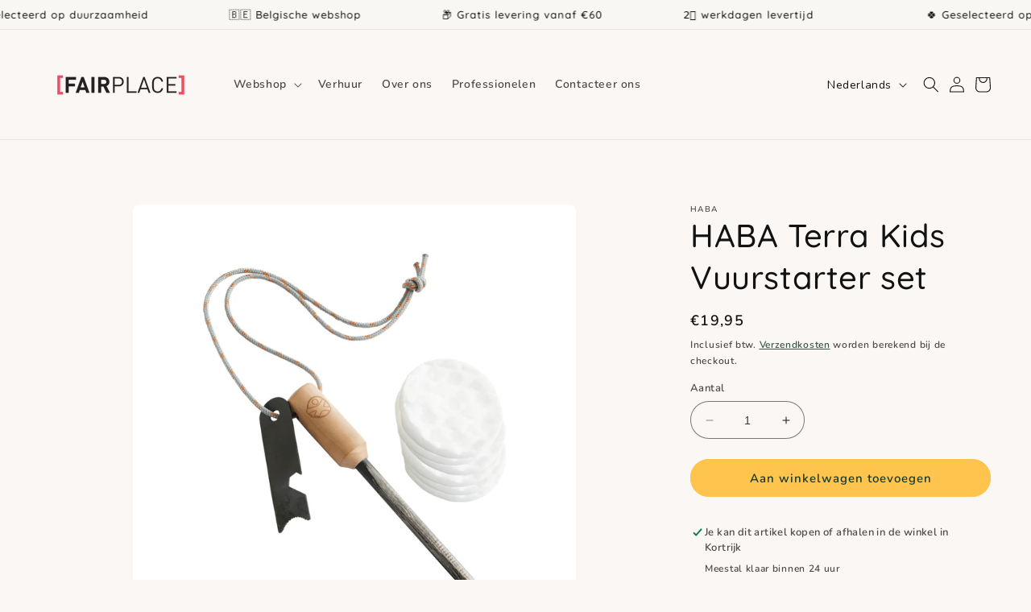

--- FILE ---
content_type: text/css
request_url: https://www.fairplace.be/cdn/shop/t/9/assets/brand-logos.css?v=167667286481552840291727860030
body_size: -219
content:
.brand-logo--container{max-width:1056px;width:100%;padding:0 20px;margin:0 auto}.brand_logos{list-style:none;margin:0;padding:0}.brand_logos:not(.slick-initialized){width:100%;display:flex;align-items:center;justify-content:center;flex-wrap:wrap;gap:20px}.brand--logo:not(.slick-initialized .brand--logo){flex-basis:16.6666%;max-width:16.6666%;padding:0 2%;margin:.5rem 0}.brand_logos--slider-for .slick-slide{margin-inline:20px}.brand_logos--slider-for .slick-track{display:flex;align-items:center}.brand_logos--slider-for .slick-arrow{background-color:transparent;color:transparent;border:none;padding:0;cursor:pointer;position:relative}.brand_logos--slider-for .slick-arrow:before{content:"";position:absolute;background-image:url(https://cdn.shopify.com/s/files/1/0565/4908/1166/files/next_arrow.png?v=1668784032);width:14px;height:17px;background-repeat:no-repeat;background-position:center;background-size:contain}.brand_logos--slider-for .slick-next:before{transform:rotate(180deg);right:0}@media screen and (max-width: 749px){.brand_logos--slider-for .slick-arrow.slick-prev{position:absolute;left:37px;top:53px;z-index:1}.brand_logos{position:relative}.brand_logos--slider-for .slick-arrow.slick-next{position:absolute;bottom:50px;right:40px;z-index:1}}.brand--logo :is(img,svg){width:100%;height:100%;object-fit:contain;transition:opacity .3s ease-in-out}.brand-logo--desc{margin-top:40px;text-align:center;max-width:424px;margin-inline:auto}@media screen and (max-width: 749px){.brand-logo--wrapper{padding:48px 0}.brand_logos--slider-for .slick-slide{margin-inline:40px}.brand-logo--container{display:flex;flex-direction:column;padding:0;overflow:hidden}.brand_logos{flex-direction:column;margin-bottom:40px}.brand-logo--desc{margin-top:0;margin-inline:auto;width:100%;padding-inline:2rem}.brand--logo img,.brand--logo svg{max-height:118px}}@media screen and (max-width: 455px){.brand_logos--slider-for .slick-slide{margin-inline:20px}}
/*# sourceMappingURL=/cdn/shop/t/9/assets/brand-logos.css.map?v=167667286481552840291727860030 */
